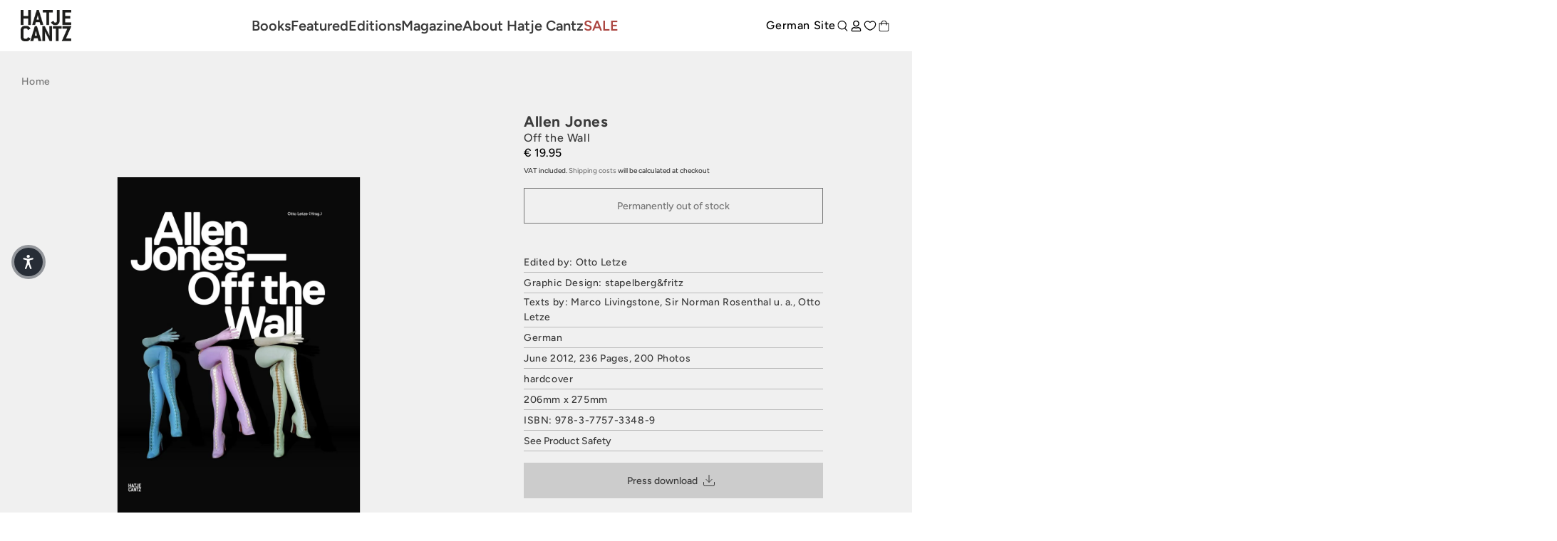

--- FILE ---
content_type: text/javascript; charset=utf-8
request_url: https://www.hatjecantz.com/products/17112-allen-jones.js
body_size: 938
content:
{"id":7860449771728,"title":"Allen Jones","handle":"17112-allen-jones","description":"Mit seinen unkonventionellen, provokativen Arbeiten prägte Allen Jones (*1937 in Southampton) als einer der Pioniere in den 1960er- und 1970er-Jahren den Umbruch in der modernen Kunst. Seine berühmten Furniture Sculptures – zu Möbeln umfunktionierte, realistisch anmutende Frauenfiguren aus Fiberglas und Stahl – markieren bis heute die aufsehenerregende und beherzte Abkehr des Künstlers von der intellektuell überladenen, abstrakten Kunst hin zu Trivialität und Echtheit des alltäglichen Lebens. Die weibliche Gestalt, insbesondere ihre Beine, prägten sich als Jones' Leit- und Lieblingsmotiv ins zeitgenössische Gedächtnis ein und deklarieren die Leidenschaft und Erotik zwischen Mann und Frau zum ästhetischen Prinzip. Mit dem menschlichen Körper gelingt Jones die Überwindung des Zweidimensionalen, nach der sein ganzes Œuvre strebt. Die Publikation zeigt, dass sein Werk dabei immer auch den Lifestyle und Massenkonsum der heutigen Gesellschaft hinterfragt.\u003cbr\u003e \u003cbr\u003eAusstellungen: Kunsthalle Tübingen 16.6.–16.9.2012 | UNESCO Weltkulturerbe Völklinger Hütte 12.10.2012–16.6.2013 | Kunstsammlungen Chemnitz 29.6.–29.9.2013","published_at":"2023-01-30T16:43:58+01:00","created_at":"2023-01-30T16:43:58+01:00","vendor":"Hatje Cantz Verlag","type":"Sonderausgabe","tags":["Archiv","Malerei","marco-livingstone","otto-letze","sir-norman-rosenthal-u-a","UVP","Zeitgenossen"],"price":1995,"price_min":1995,"price_max":1995,"available":false,"price_varies":false,"compare_at_price":null,"compare_at_price_min":0,"compare_at_price_max":0,"compare_at_price_varies":false,"variants":[{"id":49311445352794,"title":"Default Title","option1":"Default Title","option2":null,"option3":null,"sku":"9783775733489","requires_shipping":true,"taxable":true,"featured_image":{"id":60477116055898,"product_id":7860449771728,"position":1,"created_at":"2025-04-07T18:26:34+02:00","updated_at":"2025-04-07T18:26:34+02:00","alt":"The book cover for Allen Jones— Off the Wall, featuring three sets of seated legs in pastel blue, pink, and cream lace-up, thigh-high boots against a black background.","width":2048,"height":2048,"src":"https:\/\/cdn.shopify.com\/s\/files\/1\/0589\/9999\/6624\/files\/odoo_9783775733489_7265d82d-d7a3-4633-8c4a-6d337967522c.jpg?v=1744043194","variant_ids":[49311445352794]},"available":false,"name":"Allen Jones","public_title":null,"options":["Default Title"],"price":1995,"weight":1150,"compare_at_price":null,"inventory_management":"shopify","barcode":"978-3-7757-3348-9","featured_media":{"alt":"The book cover for Allen Jones— Off the Wall, featuring three sets of seated legs in pastel blue, pink, and cream lace-up, thigh-high boots against a black background.","id":52695840293210,"position":1,"preview_image":{"aspect_ratio":1.0,"height":2048,"width":2048,"src":"https:\/\/cdn.shopify.com\/s\/files\/1\/0589\/9999\/6624\/files\/odoo_9783775733489_7265d82d-d7a3-4633-8c4a-6d337967522c.jpg?v=1744043194"}},"requires_selling_plan":false,"selling_plan_allocations":[]}],"images":["\/\/cdn.shopify.com\/s\/files\/1\/0589\/9999\/6624\/files\/odoo_9783775733489_7265d82d-d7a3-4633-8c4a-6d337967522c.jpg?v=1744043194"],"featured_image":"\/\/cdn.shopify.com\/s\/files\/1\/0589\/9999\/6624\/files\/odoo_9783775733489_7265d82d-d7a3-4633-8c4a-6d337967522c.jpg?v=1744043194","options":[{"name":"Title","position":1,"values":["Default Title"]}],"url":"\/products\/17112-allen-jones","media":[{"alt":"The book cover for Allen Jones— Off the Wall, featuring three sets of seated legs in pastel blue, pink, and cream lace-up, thigh-high boots against a black background.","id":52695840293210,"position":1,"preview_image":{"aspect_ratio":1.0,"height":2048,"width":2048,"src":"https:\/\/cdn.shopify.com\/s\/files\/1\/0589\/9999\/6624\/files\/odoo_9783775733489_7265d82d-d7a3-4633-8c4a-6d337967522c.jpg?v=1744043194"},"aspect_ratio":1.0,"height":2048,"media_type":"image","src":"https:\/\/cdn.shopify.com\/s\/files\/1\/0589\/9999\/6624\/files\/odoo_9783775733489_7265d82d-d7a3-4633-8c4a-6d337967522c.jpg?v=1744043194","width":2048}],"requires_selling_plan":false,"selling_plan_groups":[]}

--- FILE ---
content_type: text/javascript
request_url: https://cdn.shopify.com/extensions/019c0e35-cc26-74b8-8472-ab314a2beb2c/sticky-add-to-cart-57/assets/gafsticky.js
body_size: 11441
content:
if((window.location.href.indexOf("/products/") != -1 || document.getElementById('homegafsticky')) && GafSatcBSettings.force_disable_app == false) {
(function(){
    var loadScript = function(url, callback){
    var script = document.createElement("script");
    script.type = "text/javascript";
    if (script.readyState){
      script.onreadystatechange = function(){
        if (script.readyState == "loaded" || script.readyState == "complete"){
          script.onreadystatechange = null;
          callback();
        }
      };
    }else{
      script.onload = function(){
        callback();
      };
    }
    script.src = url;
    document.getElementsByTagName("head")[0].appendChild(script);
  };
  
var gstickyappsJavaScript = function(jQuery){
    var satcshopurl = Shopify.shop,
    satcbappurl = "https://satcb.greatappsfactory.com",
    great_proid = __st.rtyp ? __st.rid : null,
    great_product_title = "",
    great_popup_content = '',
    great_pvariants = false,
    great_poptions = false,
    great_product,
    p_price_selector = '#ProductPrice-product-template, span.current_price:first, span#ProductPrice:first, .price__sale .price-item.price-item--sale, .ProductMeta__PriceList .Price.Price--highlight, .product__price.on-sale, .ProductMeta__PriceList .Price.ProductMeta__Price, .product__price.sale-price, .ProductMeta__PriceList .first-price-WB, .product--price .price--main, div[data-pf-type="ProductPrice2"] div[data-product-type="price"], price-list sale-price, .product__price__wrap .product__price .product__price--sale, .product__block__price .product__price__main .product__price, .price-container .product-info__price .price__default .price__current, .product-info__price .price .price__current, .product__price-and-rating .product__price .product__price--regular, .product__price-and-ratings .product__price span[data-price], .price-list .price:not(.price--compare), .product-price-container .price ins, .product-price .product-price--original, product-price:first div[ref=priceContainer] .price',
    p_comp_price_selector = '.product__price.product__price--compare, span.was_price:first, span.compare-price:first, s#ComparePrice:first, span#ComparePrice:first, #ComparePrice-product-template, .price__sale .price-item.price-item--regular, .ProductMeta__PriceList .Price.Price--compareAt, .ProductMeta__PriceList .second-price-WB, .product--price .price--compare-at, div[data-pf-type="ProductPrice2"] div[data-product-type="compare_at_price"], price-list compare-at-price, .product__price__wrap .product__price .product__price--strike, .price-container .product-info__price .price__default .price__was, .product-info__price .price .price__was, .product__price-and-rating .product__price .product__price--compare, .product__price-and-ratings .product__price s[data-compare-price], .price-list .price.price--compare, .product-price-container .price del, .product-price .product-price--compare, product-price:first div[ref=priceContainer] .compare-at-price',
    p_price = "",
    p_comp_price = "",
    great_aftertitle = "",
    satc_custom_css = '',
    great_product_form = "form[action^='/cart/add']:first",
    great_copy_btn = "form[action$='/cart/add']:first #AddToCart-product-templates, .product-form__item #AddToCart-product-template, form[action$='/cart/add']:first .btn--view-cart, form[action$='/cart/add']:first [type=submit]:visible:first, form[action$='/cart/add']:first .btn--add-to-cart, form[action$='/cart/add']:first button.add_to_cart, form[action$='/cart/add']:visible [type=submit]:visible:not([class*='quick']), form[action$='/cart/add']:first #addToCart, .Product__Info .addCart, div[data-pf-type='Block'] button[data-pf-type='ProductATC2'], form[action$='/cart/add'] .product__submit__buttons button[data-add-to-cart], .product-form__buttons .product-form__submit",
    p_varient_selector = ".swatches-wrapper .swatch, .radio-wrapper fieldset, .variant-wrapper fieldset, form[action*='/cart/add']:first select:visible, form[action*='/cart/add']:visible:first .selector-wrapper select, form[action*='/cart/add']:first .ProductForm__Variants .ProductForm__Option, variant-radios fieldset, variant-selects select,div[data-display='radio'] .pf-option-swatches .pf-vs-square, div[data-display='dropdown'] .pf-option-swatches .pf-vs-square, product-info.product__info-container variant-selects fieldset, .variant-picker fieldset .variant-picker__option-values, .product__selectors .selector-wrapper fieldset, .form__selectors .selector-wrapper fieldset .radio__inputs .radio__button, variant-picker fieldset .option-selector__btns, .product__variants-wrapper .product__option select.dynamic-variant-input, .product-form__variants .product-form__option, .product-form__variants .product-form__option-selector, .product-information variant-selects fieldset, product-variants .product-variants .product-variant, .product__info-container variant-selects .product-form__input--pill, variant-picker fieldset.variant-option, variant-picker .variant-picker__form .variant-option select",
    great_reviews = "#alireview-review-widget-badge .wrapper-rating:first, span.jdgm-prev-badge__stars:first, a div.loox-rating:first, .spr-starrating.spr-summary-starrating:first, .yotpo-stars:first, .alireview-total-review span.wrapper-rating:first",
    d_enable = true,
    gaf_buttontext = '',
    gaf_animation = '',
    d_btn_on = 'top',
    d_show_variants = 'yes',
    d_show_qty = 'yes',
    d_show_compare = '1',
    d_show_review = '',
    d_show_onload = 'no',
    d_pixel_space = 0,
    d_padding_left = 0,
    d_padding_right = 0,
    d_zindex = 0,
    satc_onmobile = true,
    m_btn_on = 'top',
    m_show_variants = 'yes',
    m_show_qty = 'yes',
    m_show_onload = 'no',
    m_pixel_space = 0,
    m_bar_layout = '',
    gaf_hasoptions = 1,
    nooptionwithqtyonmobile = 0,
    m_zindex = 0,
    stickyatcb = '',
    isstoreowner = 'no',
    isbotuser = 'no',
    buttonpotion = 0,
    customsatcform = false,
    fromotherpage = false,
    customsatcformbtn = '<button type="button" class="button btn"><span>Add to cart</span></button><input type="hidden" id="ctmformvariid">',
    satcshowonpageload = false;

    var botPattern = "(googlebot\/|bot|Googlebot-Mobile|Googlebot-Image|Google favicon|Mediapartners-Google|bingbot|slurp|java|wget|curl|Commons-HttpClient|Python-urllib|libwww|httpunit|nutch|phpcrawl|msnbot|jyxobot|FAST-WebCrawler|FAST Enterprise Crawler|biglotron|teoma|convera|seekbot|gigablast|exabot|ngbot|ia_archiver|GingerCrawler|webmon |httrack|webcrawler|grub.org|UsineNouvelleCrawler|antibot|netresearchserver|speedy|fluffy|bibnum.bnf|findlink|msrbot|panscient|yacybot|AISearchBot|IOI|ips-agent|tagoobot|MJ12bot|dotbot|woriobot|yanga|buzzbot|mlbot|yandexbot|purebot|Linguee Bot|Voyager|CyberPatrol|voilabot|baiduspider|citeseerxbot|spbot|twengabot|postrank|turnitinbot|scribdbot|page2rss|sitebot|linkdex|Adidxbot|blekkobot|ezooms|dotbot|Mail.RU_Bot|discobot|heritrix|findthatfile|europarchive.org|NerdByNature.Bot|sistrix crawler|ahrefsbot|Aboundex|domaincrawler|wbsearchbot|summify|ccbot|edisterbot|seznambot|ec2linkfinder|gslfbot|aihitbot|intelium_bot|facebookexternalhit|yeti|RetrevoPageAnalyzer|lb-spider|sogou|lssbot|careerbot|wotbox|wocbot|ichiro|DuckDuckBot|lssrocketcrawler|drupact|webcompanycrawler|acoonbot|openindexspider|gnam gnam spider|web-archive-net.com.bot|backlinkcrawler|coccoc|integromedb|content crawler spider|toplistbot|seokicks-robot|it2media-domain-crawler|ip-web-crawler.com|siteexplorer.info|elisabot|proximic|changedetection|blexbot|arabot|WeSEE:Search|niki-bot|CrystalSemanticsBot|rogerbot|360Spider|psbot|InterfaxScanBot|Lipperhey SEO Service|CC Metadata Scaper|g00g1e.net|GrapeshotCrawler|urlappendbot|brainobot|fr-crawler|binlar|SimpleCrawler|Livelapbot|Twitterbot|cXensebot|smtbot|bnf.fr_bot|A6-Indexer|ADmantX|Facebot|Twitterbot|OrangeBot|memorybot|AdvBot|MegaIndex|SemanticScholarBot|ltx71|nerdybot|xovibot|BUbiNG|Qwantify|archive.org_bot|Applebot|TweetmemeBot|crawler4j|findxbot|SemrushBot|yoozBot|lipperhey|y!j-asr|Domain Re-Animator Bot|AddThis)";
    var re = new RegExp(botPattern, 'i');
    var userAgent = navigator.userAgent; 
    if (re.test(userAgent)) {
        isbotuser = 'yes';
    }
    var isgafMobile = /Android|webOS|iPhone|iPad|iPod|BlackBerry|IEMobile|Opera Mini/i.test(navigator.userAgent) ? true : false;
    var satcbisowner = jQuery('#PBarNextFrame').html();
    if(satcbisowner !== undefined){
        creategafCookie('satcbisowner', 'yes', 1000);
    }
    var satcbisownerCookie = readgafCookie('satcbisowner');
    if(satcbisownerCookie == 'yes'){
        isstoreowner = 'yes';
    }
    jQuery("body").on("click", ".great_sticky_img, .great_sticky_pro_title", function(b) {
    jQuery("html, body").animate({
        scrollTop: 0
        }, "slow"), b.preventDefault()
    });
    var gafcurl = new URL(window.location.href);
    var gafcleanUrl = gafcurl.origin + gafcurl.pathname;
    var satcpurl = gafcleanUrl + '.json';
    if(jQuery('#homegafsticky').length > 0){
        if(typeof saotherpgsamebehav === 'undefined'){
            fromotherpage = true;
        }
        var shopify_satcb_origin = window.location.origin;
        var homegafstickyhandle = jQuery('#homegafsticky').data('handle');
        satcpurl = shopify_satcb_origin+'/products/'+homegafstickyhandle+'.json';
    }
    if(isbotuser == 'no' && satcpurl.indexOf('/products/') > -1) {
        
        fetch(satcpurl)
        .then(res => res.json())
        .then(satcpresult => {
          great_proid = satcpresult.product.id;
          great_product = satcpresult.product;
          great_product_title = satcpresult.product.title;
          great_pvariants = satcpresult.product.variants;
          great_poptions = satcpresult.product.options;
        })
        .then(() => {
          return fetch(satcbappurl + "/sticky", {
            method: "POST",
            headers: {
              "Content-Type": "application/x-www-form-urlencoded; charset=UTF-8"
            },
            body: new URLSearchParams({
              shop: satcshopurl,
              isstoreowner: isstoreowner,
              currencycode: getshopcurencycode(),
              producthandle: great_product.handle,
              theme_store_id: Shopify.theme.theme_store_id,
              theme_schema_name: Shopify.theme.schema_name
            })
          });
        })
        .then(res => res.json())
        .then(resstickyatcb => {
            stickyatcb = resstickyatcb;
            var nodisabletag = !great_product.tags?.includes("gafstickydisable");
            if (stickyatcb.enablesticky === true && nodisabletag === true) {

                var sloadafter = stickyatcb.sloadafter;
                if (stickyatcb.p_price_selector != '') {
                    p_price_selector = p_price_selector+', '+stickyatcb.p_price_selector;
                }
                if ((GafSatcBSettings.forcepricepicker == true || stickyatcb.fp == true) && stickyatcb.p_price_selector != '') {
                    p_price_selector = stickyatcb.p_price_selector;
                }
                if (stickyatcb.p_comp_price_selector != '') {
                    p_comp_price_selector = p_comp_price_selector+', '+stickyatcb.p_comp_price_selector;
                }
                if ((GafSatcBSettings.forcecomppricepicker == true || stickyatcb.fcp == true) && stickyatcb.p_comp_price_selector != '') {
                    p_comp_price_selector = stickyatcb.p_comp_price_selector;
                }
                if (stickyatcb.satc_custom_css != '') {
                    satc_custom_css = stickyatcb.custom_css;
                }
                if(stickyatcb.fontfamily != "") {
                    jQuery("head").append("<link href='https://fonts.googleapis.com/css?family="+encodeURI(stickyatcb.fontfamily)+"&display=swap' rel='stylesheet' type='text/css' />");
                    satc_custom_css += 'body .great_sticky, body .great_sticky .great_pro_variants select, body .great_sticky .great_buy_btn button{font-family:'+stickyatcb.fontfamily+' !important;}';
                }
                if (stickyatcb.textcolor != '') {
                    satc_custom_css += '#great_sticky_bar .great_sticky_pro_title a, #great_sticky_bar .great_sticky_pro_title > p{color:'+stickyatcb.textcolor+';}';
                }
                if (stickyatcb.bgcolor != '') {
                    satc_custom_css += '#great_sticky_bar{background-color:'+stickyatcb.bgcolor+';}';
                }
                if (stickyatcb.btnbgcolor != '') {
                    satc_custom_css += '#great_sticky_bar .great_buy_btn button, #great_sticky_bar .great_buy_btn input, #great_sticky_bar .great_buy_btn button:before{background-color:'+stickyatcb.btnbgcolor+' !important;}';
                }
                if (stickyatcb.btntextcolor != '') {
                    satc_custom_css += '#great_sticky_bar .great_buy_btn button, #great_sticky_bar .great_buy_btn input{color:'+stickyatcb.btntextcolor+';}';
                }
                if (stickyatcb.pricecolor != '') {
                    satc_custom_css += '#great_sticky_bar .great_price{color:'+stickyatcb.pricecolor+';}';
                }
                if (stickyatcb.compcolor != '') {
                    satc_custom_css += '#great_sticky_bar .great_compare_price{color:'+stickyatcb.compcolor+';}';
                }
                if (satc_custom_css != '') {
                    jQuery('head').append('<style>' + satc_custom_css + '</style>');
                }
                if (stickyatcb.great_copy_btn != '') {
                    great_copy_btn = great_copy_btn+', '+stickyatcb.great_copy_btn;
                }
                if((GafSatcBSettings.forcebtnpicker == true || stickyatcb.fb == true) && stickyatcb.great_copy_btn != ''){
                    great_copy_btn = stickyatcb.great_copy_btn;
                }
                if (stickyatcb.p_varient_selector != '') {
                    p_varient_selector = p_varient_selector+', '+stickyatcb.p_varient_selector;
                }
                if ((GafSatcBSettings.forcevariantpicker == true || stickyatcb.fv == true) && stickyatcb.p_varient_selector != '') {
                    p_varient_selector = stickyatcb.p_varient_selector;
                }
                if (stickyatcb.great_reviews != '') {
                    great_reviews = great_reviews+', '+stickyatcb.great_reviews;
                }
                if (GafSatcBSettings.forcereviewspicker == true && stickyatcb.great_reviews != '') {
                    great_reviews = stickyatcb.great_reviews;
                }
                if (stickyatcb.aftertitle != '') {
                    great_aftertitle = stickyatcb.aftertitle;
                }
                if (stickyatcb.buttontext != '' && stickyatcb.buttontext != null) {
                    gaf_buttontext = stickyatcb.buttontext;
                }
                if (stickyatcb.animation != '' && stickyatcb.animation != null) {
                    gaf_animation = 'animation ' + stickyatcb.animation;
                }
                if (stickyatcb.desktop_settings.d_show_qty == '0') {
                    d_show_qty = 'no'
                }
                if (stickyatcb.mobile_settings.m_show_qty == '0') {
                    m_show_qty = 'no'
                }
                if (stickyatcb.desktop_settings.d_show_review != '1') {
                    d_show_review = 'display:none;'
                }
                if (stickyatcb.mobile_settings.m_bar_layout == 'half') {
                    m_bar_layout = 'mobilebuttonwithoption';
                }else if (stickyatcb.mobile_settings.m_bar_layout == 'onlybutton') {
                    m_bar_layout = 'mobilebuttononly';
                }
                if (great_pvariants[0].option1 == 'Default Title' && great_poptions[0].name == 'Title') {
                    gaf_hasoptions = 0;
                }
                var nooptionwithqtyonmobileclass = '';
                if(isgafMobile == true && (gaf_hasoptions == 0 || stickyatcb.mobile_settings.m_show_variants != 'yes') && m_show_qty == 'yes' && stickyatcb.mobile_settings.m_bar_layout != 'onlybutton'){
                    nooptionwithqtyonmobile = 1;
                    nooptionwithqtyonmobileclass = 'nooptionwithqtyonmobile';
                }
                d_padding_left = stickyatcb.desktop_settings.d_padding_left;
                d_padding_right = stickyatcb.desktop_settings.d_padding_right;

                customsatcform = stickyatcb.customsatcform;
                if(fromotherpage == true){
                    customsatcform = true;
                }
                d_enable = stickyatcb.desktop_settings.d_enable;
                d_btn_on = stickyatcb.desktop_settings.d_btn_on;
                d_show_variants = stickyatcb.desktop_settings.d_show_variants;
                d_show_compare = stickyatcb.desktop_settings.d_show_compare;
                d_pixel_space = stickyatcb.desktop_settings.d_pixel_space;
                d_zindex = stickyatcb.desktop_settings.d_zindex;
                d_show_onload = stickyatcb.desktop_settings.d_show_onload;

                satc_onmobile = stickyatcb.mobile_settings.onmobile;
                m_btn_on = stickyatcb.mobile_settings.m_btn_on;
                m_show_variants = stickyatcb.mobile_settings.m_show_variants;
                m_pixel_space = stickyatcb.mobile_settings.m_pixel_space;
                m_zindex = stickyatcb.mobile_settings.m_zindex;
                m_show_onload = stickyatcb.mobile_settings.m_show_onload;

                if(isgafMobile == true && m_show_onload == 'onpageload'){
                    satcshowonpageload = true;
                }
                if(isgafMobile == false && d_show_onload == 'onpageload'){
                    satcshowonpageload = true;
                }

                p_price = jQuery('body ' + p_price_selector).html();
                if (p_price === undefined) {
                    p_price = '';
                }

                p_comp_price = jQuery('body ' + p_comp_price_selector).html();
                if (p_comp_price === undefined) {
                    p_comp_price = '';
                }
                var gafproductimage = '';
                if (great_product.image) {
                    gafproductimage = great_product.image.src;
                }

                var CU = window.location.origin;
                CU = CU.replace("https://", "");
                CU = CU.replace("http://", "");
                if(nooptionwithqtyonmobile == 1){
                    great_popup_content += '<div id="great_sticky_bar" class="d_atcdesign_'+stickyatcb.desktop_settings.d_atcdesign+'  mobileposition_' + m_btn_on + ' great_on_top desktop ' + m_bar_layout + ' '+nooptionwithqtyonmobileclass+'" style="display: none;" dir="ltr">';
                    great_popup_content += '<div class="great_sticky" style="padding-left:' + d_padding_left + 'px;padding-right:' + d_padding_right + 'px;">';
                    great_popup_content += '<div class="great_sticky_img"><img class="great_sticky_thumb" src="' + gafproductimage + '"></div>';
                    great_popup_content += '<div class="great_sticky_pro_title">';
                    if(GafSatcBSettings.removetitleahref == true){
                        great_popup_content += '<p>' + great_product.title + '</p>';
                    }else{
                        great_popup_content += '<a href="javascript:void(0)">' + great_product.title + '</a>';
                    }
                    great_popup_content += great_aftertitle;
                    great_popup_content += '<div class="great_sticky_pro_stars" style="' + d_show_review + '"></div>';
                    great_popup_content += '</div>';
                    great_popup_content += '<div class="great_price">' + p_price + '</div>';
                    great_popup_content += '<div class="great_compare_price">' + p_comp_price + '</div>';
                    great_popup_content += '<div class="great_prod_variants">';
                    great_popup_content += '<div class="great_pro_variants"></div>';
                    great_popup_content += '<input type="number" pattern="[0-9]*" id="gafquantity" min="1" value="1">';
                    great_popup_content += '<div class="great_buy_btn ' + gaf_animation + '"></div>';
                    great_popup_content += '</div>';
                    great_popup_content += '</div>';
                }else{
                    great_popup_content += '<div id="great_sticky_bar" class="d_atcdesign_'+stickyatcb.desktop_settings.d_atcdesign+' mobileposition_' + m_btn_on + ' great_on_top desktop ' + m_bar_layout + '" style="display: none;" dir="ltr">';
                    great_popup_content += '<div class="great_sticky" style="padding-left:' + d_padding_left + 'px;padding-right:' + d_padding_right + 'px;">';
                    great_popup_content += '<div class="great_sticky_img"><img class="great_sticky_thumb" src="' + gafproductimage + '"></div>';
                    great_popup_content += '<div class="great_sticky_pro_title">';
                    if(GafSatcBSettings.removetitleahref == true){
                        great_popup_content += '<p>' + great_product.title + '</p>';
                    }else{
                        great_popup_content += '<a href="javascript:void(0)">' + great_product.title + '</a>';
                    }
                    great_popup_content += great_aftertitle;
                    great_popup_content += '<div class="great_sticky_pro_stars" style="' + d_show_review + '"></div>';
                    great_popup_content += '</div>';
                    great_popup_content += '<div class="great_buy_btn ' + gaf_animation + '"></div>';
                    great_popup_content += '<div class="great_price">' + p_price + '</div>';
                    great_popup_content += '<div class="great_compare_price">' + p_comp_price + '</div>';
                    great_popup_content += '<div class="great_prod_variants">';
                    great_popup_content += '<div class="great_pro_variants"></div>';
                    great_popup_content += '<input type="number" pattern="[0-9]*" id="gafquantity" min="1" value="1">';
                    great_popup_content += '</div>';
                    great_popup_content += '</div>';
                }
                great_popup_content += '</div>';
                jQuery('body').append(great_popup_content);

                setTimeout(function(){
                    createVariantSelect(p_varient_selector);

                    if(customsatcform == true){
                        jQuery('body #great_sticky_bar .great_buy_btn').html(customsatcformbtn);
                        var cvid = getCurrentVariantId();
                        jQuery('body #ctmformvariid').val(cvid);
                    }else{
                        jQuery('body ' + great_copy_btn).clone().appendTo('body #great_sticky_bar .great_buy_btn');
                    }
                    jQuery('#great_sticky_bar .great_buy_btn button').removeAttr('ymq-add-to-cart-tags');
                    if (gaf_buttontext != '') {
                        jQuery('#great_sticky_bar .great_buy_btn button').text(gaf_buttontext);
                        jQuery('#great_sticky_bar .great_buy_btn input:not(#ctmformvariid)').val(gaf_buttontext);
                    }
                    changevarients();
                    addtocartclick();
                    changeafterload();
                    buttonpossition();
                    satcbeventfire('satcbaddtocartloaded');
                    if(satcshowonpageload == true){
                        satcpagescroll();
                    }

                }, sloadafter);
            }
            if (stickyatcb.enablesticky === true) {
                if(isgafMobile == true && satc_onmobile == true){
                    updategafvisitor();
                }
                if(isgafMobile == false && d_enable == true){
                    updategafvisitor();
                }
            }
            if(stickyatcb.maxvisitor){
                jQuery('head').append('<link rel="stylesheet" id="custom-google-fonts-css" href="https://fonts.googleapis.com/css?family=Poppins:400,600,700" type="text/css" media="all">');
                jQuery('body').append(stickyatcb.maxvisitormessage);
            }
        })
        .catch(err => console.error(err));
        
        jQuery(window).resize(function(){
            buttonpossition();
            titlewidth();
        });
        jQuery("body").on("click", ".satcbownerpopupclose", function () {
            if(jQuery(this).hasClass('riskabovefourdays') && !jQuery(this).hasClass('satcbeventsopen')){
                jQuery(this).addClass('satcbeventsopen');
                jQuery("body .satcbownerpopup .satcbcontent, body .satcbownerpopup .satcbfooter").hide();
                jQuery("body .satcbownerpopup .satcbcontent.reskmoreevents").show();
            }else if(jQuery(this).hasClass('satcbeventsopen')){
                satcbownerevent('dont_remind_me');
                jQuery("body #satcbownerpopup").hide();
            }else{
                jQuery("body #satcbownerpopup").hide();
                satcbownerevent('click_on_x');
            }
        });
        jQuery("body").on("click", ".satcbownerremind .satcbremind", function () {
            satcbownerevent('clicked_on_remind_me');
            jQuery("body #satcbownerpopup").hide();
        });
        jQuery("body").on("click", ".satcbownerremind .satcbdontremind", function () {
            satcbownerevent('dont_remind_me');
            jQuery("body #satcbownerpopup").hide();
        });
        jQuery("body").on("click", ".satcbupgradenow", function () {
            satcbownerevent('click_on_upgrade');
            jQuery("body #satcbownerpopup").hide();
        });
        function satcbeventfire(eventname, detail) {
            var gafcncevent = new CustomEvent(eventname, {detail: detail });
            document.dispatchEvent(gafcncevent);
        }
        function satcbownerevent(event) {
            fetch(satcbappurl + '/sticky/addmaxvisitors', {
                method: "POST",
                headers: { "Content-Type": "application/x-www-form-urlencoded" },
                body: new URLSearchParams({
                  storeid: stickyatcb.storeid,
                  event: event
                })
            }).catch(console.error);
        }
        function createVariantSelect(p_varient_selector) {
            var $gprovari = 'body #great_sticky_bar .great_pro_variants';
            jQuery($gprovari).empty();
            if(jQuery(p_varient_selector).find("[type=radio]").length > 0 || jQuery(p_varient_selector).find("button.ProductForm__Item").length > 0 || customsatcform == true){
                jQuery(great_poptions).each(function(e, t) {
                    var $satvariid = 'ProductSelect-product-template-option-'+e;
                    if(jQuery(p_varient_selector).find("button.ProductForm__Item").length > 0){
                        var $satvariname = satcslugify(t.name);
                        $satvariname = $satvariname.replace(/\s/g, '-');
                        $satvariname = $satvariname.replace("'", '');
                        $satvariid = 'popover-'+great_proid+'-product-template-'+$satvariname;
                    }
                    var st_opt_lab = t.name;
                    if(great_poptions.length == 1 && t.values.length == 1){
                        if(t.values[0] == 'Default Title'){
                            st_opt_lab = '';
                        }
                    }
                    var $satcvarilab = (stickyatcb.optwithlabel == 'yes')?'active':'';
                    var $gselectoption = '<div class="satc_select-wrap"><label class="'+$satcvarilab+'">'+st_opt_lab+'</label><select class="single-option-selector" data-option="option'+t.position+'" data-option-dash="option-'+t.position+'" data-index-dash="option-'+e+'" data-index="option'+e+'" id="'+$satvariid+'"></div>';
                    if(great_poptions.length == 1 && t.values.length == 1){
                        if(t.values[0] != 'Default Title'){
                            jQuery($gprovari).append($gselectoption);
                        }
                    }else{
                        jQuery($gprovari).append($gselectoption);
                    }
                });
                jQuery(great_pvariants).each(function(e, t) {

                    var ggetvariid = getCurrentVariantId();
                    var selectgvari = '';
                    if(ggetvariid == t.id){
                        var selectgvari = 'SELECTED';
                    }
                    var $selectoption1value = "<option "+selectgvari+" value='" + t.option1 + "'>" + t.option1 + "</option>";
                    var $selectoption2value = "<option "+selectgvari+" value='" + t.option2 + "'>" + t.option2 + "</option>";
                    var $selectoption3value = "<option "+selectgvari+" value='" + t.option3 + "'>" + t.option3 + "</option>";

                    if (t.option1 != null && t.option1.indexOf('"') > -1){
                        var isexistoption1 = jQuery($gprovari+" select[data-option='option1'] option[value='"+t.option1+"']").length;
                    }else{
                        var isexistoption1 = jQuery($gprovari+' select[data-option="option1"] option[value="'+t.option1+'"]').length;
                    }
                    if(!isexistoption1){
                        jQuery($gprovari+' select[data-option="option1"]').append($selectoption1value);
                    }

                    if (t.option2 != null &&  t.option2.indexOf('"') > -1){
                        var isexistoption2 = jQuery($gprovari+" select[data-option='option2'] option[value='"+t.option2+"']").length;
                    }else{
                        var isexistoption2 = jQuery($gprovari+' select[data-option="option2"] option[value="'+t.option2+'"]').length;
                    }
                    if(!isexistoption2){
                        jQuery($gprovari+' select[data-option="option2"]').append($selectoption2value);
                    }

                    if (t.option3 != null &&  t.option3.indexOf('"') > -1){
                        var isexistoption3 = jQuery($gprovari+" select[data-option='option3'] option[value='"+t.option3+"']").length;
                    }else{
                        var isexistoption3 = jQuery($gprovari+' select[data-option="option3"] option[value="'+t.option3+'"]').length;
                    }
                    if(!isexistoption3){
                        jQuery($gprovari+' select[data-option="option3"]').append($selectoption3value);
                    }
                });
            }else{
                jQuery(p_varient_selector).each(function(e){

                    var st_opt_lab = '';
                    if (typeof great_poptions[e] !== "undefined") {
                        var st_opt_lab = great_poptions[e].name;
                        if(st_opt_lab == 'Default Title'){
                            st_opt_lab = '';
                        }
                    }

                    var $satcvarilab = (stickyatcb.optwithlabel == 'yes')?'active':'';
                    jQuery($gprovari).append('<div class="satc_select-wrap"><label class="'+$satcvarilab+'">'+st_opt_lab+'</label></div>');
                    jQuery(this).clone().appendTo($gprovari+' .satc_select-wrap:last-child');
                });
            }
            jQuery(great_poptions).each(function(e, t) {
                if(great_poptions.length == 1 && t.values.length == 1){
                    if(t.values[0] == 'Default Title'){
                        jQuery('body .great_pro_variants').empty();
                    }
                }
            });
        }
        function satcslugify(s) {
            s = s.toLowerCase();
            s = s.normalize('NFD').replace(/[\u0300-\u036f]/g, '');
            return s;
        }
        function getCurrentVariantId() {
            var currentVariant = (location.search).match(/variant=(.+)/);
            if (currentVariant != null) {
                return currentVariant[1];
            } else {
                return great_pvariants[0].id;
            }
        }
        function titlewidth(){

            var gaf_bar_width = jQuery('#great_sticky_bar .great_sticky').width();
            var great_sticky_bar = jQuery('#great_sticky_bar').width();

            var great_sticky_img_width = jQuery('.great_sticky_img').width();
            var great_buy_btn_width = 0;
            if(nooptionwithqtyonmobile == 0){
                great_buy_btn_width = jQuery('.great_buy_btn').width();
            }
            var great_price_width = jQuery('.great_price').width();
            var great_compare_price_width = jQuery('.great_compare_price').width();
            var great_prod_variants_width = jQuery('.great_prod_variants').width();
            var great_buy_btn_margin = parseFloat(jQuery('.great_buy_btn').css("margin-right"));
            var great_price_margin = parseFloat(jQuery('.great_price').css("margin-right"));
            var great_compare_price_margin = parseFloat(jQuery('.great_compare_price').css("margin-right"));
            var great_prod_variants_margin = parseFloat(jQuery('.great_prod_variants').css("margin-right"));
            if(great_sticky_bar >= 768){
                var totalaotherwidth = great_sticky_img_width+great_buy_btn_width+great_price_width+great_compare_price_width+great_prod_variants_width;
                var totalmargin = great_buy_btn_margin+great_price_margin+great_compare_price_margin+great_prod_variants_margin;
                var titlewidth = (totalaotherwidth+totalmargin+10);
                jQuery('.great_sticky_pro_title').css('max-width','calc(100% - '+titlewidth+'px)');
            }else if(gaf_bar_width >= 500 && gaf_bar_width < 767){
                var totalaotherwidth = great_sticky_img_width+great_buy_btn_width+great_price_width+great_compare_price_width;
                var totalmargin = great_buy_btn_margin+great_price_margin+great_compare_price_margin;
                var titlewidth = (totalaotherwidth+totalmargin+10);
                jQuery('.great_sticky_pro_title').css('max-width','calc(100% - '+titlewidth+'px)');
            }else if(gaf_bar_width >= 300 && gaf_bar_width < 500){
                var totalaotherwidth = great_sticky_img_width+great_buy_btn_width+great_price_width;
                var totalmargin = great_buy_btn_margin+great_price_margin;
                var titlewidth = (totalaotherwidth+totalmargin+10);
                jQuery('.great_sticky_pro_title').css('max-width','calc(100% - '+titlewidth+'px)');
            }
        }
        function satcpagescroll() {
            /*desktop*/
            if (jQuery(window).width() >= 1000 && d_enable == true) {

                if (d_btn_on == 'top') {
                    if (d_pixel_space != '0') {
                        jQuery('body #great_sticky_bar').css('top', d_pixel_space + 'px');
                        jQuery('body #great_sticky_bar').css('bottom', 'auto');
                    } else {
                        jQuery('body #great_sticky_bar').css('top', '0px');
                        jQuery('body #great_sticky_bar').css('bottom', 'auto');
                    }

                    jQuery('body #great_sticky_bar').removeClass('great_on_bottom').addClass('great_on_top');
                } else {
                    if (d_pixel_space != '0') {
                        jQuery('body #great_sticky_bar').css('bottom', d_pixel_space + 'px');
                    } else {
                        jQuery('body #great_sticky_bar').css('bottom', '0px');
                    }
                    jQuery('body #great_sticky_bar').css('top', 'auto');
                    jQuery('body #great_sticky_bar').addClass('great_on_bottom').removeClass('great_on_top');
                }

                if (d_show_variants == 'yes') {
                    jQuery('body #great_sticky_bar .great_pro_variants').show();
                } else {
                    jQuery('body #great_sticky_bar .great_pro_variants').hide();
                }
                if (d_show_compare == '1') {
                    jQuery('body #great_sticky_bar .great_compare_price').show();
                } else {
                    jQuery('body #great_sticky_bar .great_compare_price').hide();
                }

                if (d_show_qty == 'yes') {
                    var dqtylength = jQuery('.quantity').find('input[name=quantity]').length;
                    if (dqtylength == 0) {
                        jQuery('.gafproduct').prepend('<input name="quantity" type="hidden" pattern="[0-9]*" id="gafqtyselecter" min="1" value="1">');
                    }
                    jQuery('body #great_sticky_bar #gafquantity').show();
                } else {
                    jQuery('body #great_sticky_bar #gafquantity').hide();
                }

                if (d_zindex != 0) {
                    jQuery('body #great_sticky_bar').css('z-index', d_zindex);
                }
                if (d_show_onload == 'onpageload') {
                    jQuery('body #great_sticky_bar').show();
                    jQuery('body').addClass('gafstickyshow');
                    titlewidth();
                }else if (d_show_onload == 'yes') {
                    if (jQuery(window).scrollTop() >= 10) {
                        jQuery('body #great_sticky_bar').show();
                        jQuery('body').addClass('gafstickyshow');
                        titlewidth();
                    } else {
                        jQuery('body #great_sticky_bar').hide();
                        jQuery('body').removeClass('gafstickyshow');
                    }
                }else if (d_show_onload == 'notshowaddtocartbtn') {
                    if(((buttonpotion-jQuery(window).scrollTop()) >= jQuery(window).outerHeight()) || (jQuery(window).scrollTop() >= buttonpotion)){
                        jQuery('body #great_sticky_bar').show();
                        jQuery('body').addClass('gafstickyshow');
                        titlewidth();
                    } else {
                        jQuery('body #great_sticky_bar').hide();
                        jQuery('body').removeClass('gafstickyshow');
                    }
                } else {
                    if (jQuery(window).scrollTop() >= buttonpotion) {
                        jQuery('body #great_sticky_bar').show();
                        jQuery('body').addClass('gafstickyshow');
                        titlewidth();
                    } else {
                        jQuery('body #great_sticky_bar').hide();
                        jQuery('body').removeClass('gafstickyshow');
                    }
                }
                jQuery('#great_sticky_bar .great_sticky').css('padding-left', d_padding_left + 'px').css('padding-right', d_padding_right + 'px');
                jQuery('#great_sticky_bar .great_sticky, #great_sticky_bar').css('height', '');
                jQuery('body #great_sticky_bar .great_prod_variants').removeClass('gafnooptions');
            } else if (jQuery(window).width() <= 1000 && satc_onmobile == true) {
                if (m_btn_on == 'top') {
                    if (m_pixel_space != '0') {
                        jQuery('body #great_sticky_bar').css({'top': m_pixel_space + 'px', 'bottom': "auto"});
                    } else {
                        jQuery('body #great_sticky_bar').css({'top': '0px', 'bottom': "auto"});
                    }

                    jQuery('body #great_sticky_bar').removeClass('great_on_bottom').addClass('great_on_top');
                } else {
                    if (m_pixel_space != '0') {
                        jQuery('body #great_sticky_bar').css({'bottom': m_pixel_space + 'px', 'top': "auto"});
                    } else {
                        jQuery('body #great_sticky_bar').css({'bottom': '0px', 'top': "auto"});
                    }
                    jQuery('body #great_sticky_bar').addClass('great_on_bottom').removeClass('great_on_top');
                }
                if (m_show_variants == 'yes') {
                    jQuery('body #great_sticky_bar .great_pro_variants').show();
                } else {
                    jQuery('body #great_sticky_bar .great_pro_variants').hide();
                }
                if (m_show_variants != 'yes' && m_show_qty != 'yes') {
                    jQuery('body #great_sticky_bar .great_prod_variants').hide();
                }
                if (m_show_qty == 'yes') {
                    var dqtylength = jQuery('.quantity').find('input[name=quantity]').length;
                    if (dqtylength == 0) {
                        jQuery(great_product_form).prepend('<input name="quantity" type="hidden" pattern="[0-9]*" id="gafqtyselecter" min="1" value="1">');
                    }
                    jQuery('body #great_sticky_bar #gafquantity').show();
                } else {
                    jQuery('body #great_sticky_bar #gafquantity').hide();
                }
                if (m_show_qty != 'yes' && gaf_hasoptions == 0) {
                    jQuery('body #great_sticky_bar .great_prod_variants').addClass('gafnooptions');
                }
                if (m_zindex != 0) {
                    jQuery('body #great_sticky_bar').css('z-index', m_zindex);
                }
                if (m_show_onload == 'onpageload') {
                    jQuery('body #great_sticky_bar').show();
                    jQuery('body').addClass('gafstickyshow');
                    titlewidth();
                } else if (m_show_onload == 'yes') {
                    if (jQuery(window).scrollTop() >= 10) {
                        jQuery('body #great_sticky_bar').show();
                        jQuery('body').addClass('gafstickyshow');
                        titlewidth();
                    } else {
                        jQuery('body #great_sticky_bar').hide();
                        jQuery('body').removeClass('gafstickyshow');
                    }
                } else if (m_show_onload == 'notshowaddtocartbtn') {
                    if(((buttonpotion-jQuery(window).scrollTop()) >= jQuery(window).outerHeight()) || (jQuery(window).scrollTop() >= buttonpotion)){
                        jQuery('body #great_sticky_bar').show();
                        jQuery('body').addClass('gafstickyshow');
                        titlewidth();
                    } else {
                        jQuery('body #great_sticky_bar').hide();
                        jQuery('body').removeClass('gafstickyshow');
                    }
                } else {
                    if (jQuery(window).scrollTop() >= buttonpotion) {
                        jQuery('body #great_sticky_bar').show();
                        jQuery('body').addClass('gafstickyshow');
                        titlewidth();
                    } else {
                        jQuery('body #great_sticky_bar').hide();
                        jQuery('body').removeClass('gafstickyshow');
                    }
                }
                jQuery('#great_sticky_bar .great_sticky').css('padding-left', '0px').css('padding-right', '0px');
            }
        }
        function buttonpossition() {
            var $btn = jQuery(great_copy_btn);
            if ($btn.position() === undefined) {
                buttonpotion = 50;
            } else {
                if(GafSatcBSettings.offsetbuttonpossition == true){
                    buttonpotion = ($btn.offset().top+$btn.outerHeight());
                }else{
                    buttonpotion = ($btn.position().top);
                }
            }
            jQuery(window).scroll(function () {
                satcpagescroll();
            });
        }
        function updategafvisitor(){
            var atcgafcookie = readgafCookie('DisableAtcsb');
            var satcbisownerCookie = readgafCookie('satcbisowner');
            if (atcgafcookie != 'yes' && satcbisownerCookie != 'yes'){
                var updategafvisitorurl = satcbappurl + '/sticky/updategafVisitor';
                fetch(updategafvisitorurl, {
                    method: "POST",
                    headers: { "Content-Type": "application/x-www-form-urlencoded" },
                    body: new URLSearchParams({ shop_url: satcshopurl })
                })
                .then(() => {
                    console.log('Jaydip updategafvisitor');
                    creategafCookie('DisableAtcsb', 'yes', 1);
                })
                .catch(console.error);
                if(GafSatcBSettings.satcbdebug == true){
                    var addVistorlogurllog = satcbappurl + '/sticky/addVistorlog';
                    var $ipurl = 'https://www.cloudflare.com/cdn-cgi/trace';
                    fetch($ipurl)
                    .then(res => res.text())
                    .then(cloudflaredata => {
                      const chtip  = cloudflaredata.match("ip=(.*)");
                      const chtuag = cloudflaredata.match("uag=(.*)");
                      const chtloc = cloudflaredata.match("loc=(.*)");

                      const satclogdata = `${chtip}&&&${chtuag}&&&${chtloc}`;

                      return fetch(addVistorlogurllog, {
                        method: "POST",
                        headers: { "Content-Type": "application/x-www-form-urlencoded" },
                        body: new URLSearchParams({
                          shop_url: satcshopurl,
                          satclogdata: satclogdata
                        })
                      });
                    })
                    .catch(console.error);
                }
            }
        }
        function changeafterload() {
            setTimeout(function () {
                var color = jQuery('body ' + great_reviews).css('color');
                jQuery('body ' + great_reviews).clone().css('color', color).appendTo('body #great_sticky_bar .great_sticky_pro_stars');
                jQuery('body #gafquantity').on('input', function (e) {
                    jQuery('body form [name="quantity"], body .quantity [name="quantity"]').val(jQuery(this).val());
                });
                jQuery('body .great_buy_btn').removeClass('animation ' + gaf_animation);
            }, 1000);
            if (gaf_animation != '') {
                setInterval(function () {
                    jQuery('body .great_buy_btn').addClass('animation ' + gaf_animation);
                }, 10000);
                setInterval(function () {
                    jQuery('body .great_buy_btn').removeClass('animation ' + gaf_animation);
                }, 11000);
            }
            gafVariantSelect();
        }
        function addtocartclick(){
            jQuery('body #great_sticky_bar').on('click', '.great_buy_btn', function(){
                var $gbuybutton = jQuery(this).find('button,input');
                if(!$gbuybutton.attr('disabled')){
                    satcbeventfire('satcbaddtocartclick');
                    var updategafstatisticsurl = satcbappurl + '/sticky/updategafstatistics';
                    fetch(updategafstatisticsurl, {
                        method: "POST",
                        headers: { "Content-Type": "application/x-www-form-urlencoded" },
                        body: new URLSearchParams({
                          shop_url: satcshopurl,
                          producthandle: great_product.handle
                        })
                    }).catch(console.error);
                    if(stickyatcb.google_analytics != 'no'){
                        var eventText = "Sticky Add To Cart: Product added to cart";
                        var productPrice = (great_product.variants)[0].price;
                        window.ga && ga.loaded && ga("send", "event", "Sticky Add To Cart", eventText, great_product.title, Math.round(productPrice));
                    }
                    if(stickyatcb.skipcartpage == 'yes' || stickyatcb.skipcartpage == 'cart' || customsatcform == true || fromotherpage == true){
                        if(stickyatcb.animationatcclick == 'yes' || customsatcform == true || fromotherpage == true){
                            jQuery('body .great_buy_btn button').append('<div class="gaf-atcspin icon-gaf-spinnerbg">&nbsp;</div><div class="gaf-atcspin icon-gaf-spinner">&nbsp;</div>');
                        }
                        
                        if (customsatcform == true || fromotherpage == true){
                            
                            var a = {
                             'items': [{
                              'id': jQuery('body #ctmformvariid').val(),
                              'quantity':((jQuery('.great_prod_variants #gafquantity:visible').length > 0)?jQuery('.great_prod_variants #gafquantity:visible').val():1)
                              }]
                            };
                            
                            fetch(Shopify.routes.root + 'cart/add.js', {
                                method: 'POST',
                                headers: { "Content-Type": "application/json" },
                                body: JSON.stringify(a)
                            })
                            .then(res => {
                                if (!res.ok) return res.text().then(text => { throw new Error(text); });
                                return res.json();
                            })
                            .then(itemData => {

                                // Remove spinner
                                document.querySelectorAll('body .great_buy_btn button .gaf-atcspin')
                                  .forEach(el => el.remove());

                                // Determine redirect
                                let stickyredirect = (stickyatcb.skipcartpage === 'yes') ? 'checkout' : 'cart';

                                if (fromotherpage === true) {
                                  stickyatcb.skipcartpage = 'yes';
                                  stickyredirect = 'cart';
                                }

                                stickyredirect = Shopify.routes.root + stickyredirect;

                                // Add checkmark SVG
                                document.querySelector('body .great_buy_btn button')?.insertAdjacentHTML('beforeend',
                                  `<svg class="satcincartcheck" xmlns="http://www.w3.org/2000/svg" width="40" height="37" viewBox="0 0 39 37"><g id="surface1"><path style="fill:#FFF;" d="M 38.175781 0.167969 C 38.085938 0.222656 37.734375 0.4375 37.402344 0.640625 C 33.941406 2.730469 30.183594 5.636719 26.476562 9.085938 C 24.507812 10.925781 22.203125 13.273438 20.292969 15.390625 C 16.988281 19.058594 13.648438 23.257812 10.808594 27.332031 L 10.660156 27.542969 L 10.5625 27.480469 C 10.507812 27.449219 8.253906 26.140625 5.546875 24.574219 C 1.558594 22.269531 0.625 21.742188 0.59375 21.773438 C 0.40625 21.988281 0.117188 22.371094 0.128906 22.398438 C 0.132812 22.417969 2.894531 25.707031 6.265625 29.707031 L 12.386719 36.984375 L 12.613281 36.984375 L 12.84375 36.988281 L 13.3125 36.027344 C 18.621094 25.105469 24.25 16.449219 31.105469 8.683594 C 33.136719 6.378906 36.058594 3.378906 38.359375 1.21875 C 38.621094 0.976562 38.828125 0.757812 38.828125 0.734375 C 38.824219 0.6875 38.386719 0.0664062 38.359375 0.0664062 C 38.351562 0.0664062 38.269531 0.109375 38.175781 0.167969 Z"/></g></svg>`
                                );

                                // Fire event
                                satcbeventfire('satcbaddtocartdone');

                                // Redirect if allowed
                                if (stickyatcb.skipcartpage !== 'no') {
                                  window.location.href = stickyredirect;
                                }

                                // Remove checkmark after 1s
                                setTimeout(() => {
                                  document.querySelectorAll('body .great_buy_btn button .satcincartcheck')
                                    .forEach(el => el.remove());
                                }, 1000);
                            })
                            .catch(err => {
                                // Remove spinner
                                document.querySelectorAll('body .great_buy_btn button .gaf-atcspin')
                                  .forEach(el => el.remove());

                                // Fire error event
                                satcbeventfire('satcbaddtocarterror', { error: err.message });

                                // Show alert message
                                try {
                                  const msg = JSON.parse(err.message);
                                  alert(msg.description);
                                } catch {
                                  alert("Error adding to cart");
                                }
                            });
                        }else{
                            var addpc = jQuery('body form[action*="/cart/add"]').attr('action');
                            if(addpc == ''){
                                addpc = '/cart/add';
                            }
                            var i = document.querySelector('form[action^="'+addpc+'"]'),
                            a = new FormData(i);
                            fetch(Shopify.routes.root+"cart/add.js", {
                                credentials: "same-origin",
                                method: "POST",
                                headers: {
                                    Accept: "application/json",
                                    "X-Requested-With": "XMLHttpRequest"
                                },
                                body: a
                            }).then(function(e) {
                                jQuery('body .great_buy_btn button .gaf-atcspin').remove();
                                var stickyredirect = (stickyatcb.skipcartpage == 'yes')?'checkout':'cart';
                                stickyredirect = Shopify.routes.root+stickyredirect;
                                satcbeventfire('satcbaddtocartdone');
                                e.ok ? (window.location.href = stickyredirect) : e.json().then(function(e) {
                                    alert(e.description);
                                })
                            })
                        }
                    }else{
                        jQuery('body '+great_copy_btn).click();
                        if(stickyatcb.animationatcclick == 'yes'){
                            jQuery('body .great_buy_btn button').append('<div class="gaf-atcspin icon-gaf-spinnerbg"></div><div class="gaf-atcspin icon-gaf-spinner"></div>');
                            setTimeout(function(){
                                jQuery('body .great_buy_btn button .gaf-atcspin').remove();
                            }, 2000);
                        }
                        satcbeventfire('satcbaddtocartdone');
                        setTimeout(function(){
                            gafbartextchange();
                        }, 2000);
                    }
                }
            });
        }
        function getshopcurencycode(){
          return Shopify.currency.active;
        }
        function satccurrency(price){
          var priceformat = stickyatcb.currencyformat.money_format;
          return priceformat.replace("{amount}", price);
        }
        function changevarients(){

            jQuery('body #great_sticky_bar .great_pro_variants select').change(function(){
                var $this = jQuery(this);
                //satcbeventfire('gafchangevarients', {selectedvalue:$this.val(), varient_selector: p_varient_selector});
                if(customsatcform == true){
                    var variantcls = $this.parents('.great_pro_variants');

                    var option1text = '',
                    option2text = '',
                    option3text = '';
                    if(variantcls.find('#ProductSelect-product-template-option-0').length > 0){
                            option1text = variantcls.find('#ProductSelect-product-template-option-0').val();
                    }
                    if(variantcls.find('#ProductSelect-product-template-option-1').length > 0){
                            option2text = variantcls.find('#ProductSelect-product-template-option-1').val();
                    }
                    if(variantcls.find('#ProductSelect-product-template-option-2').length > 0){
                            option3text = variantcls.find('#ProductSelect-product-template-option-2').val();
                    }
                    if($this.attr('id') == '#ProductSelect-product-template-option-0'){
                            option1text = $this.val();
                    }
                    if($this.attr('id') == '#ProductSelect-product-template-option-1'){
                            option2text = $this.val();
                    }
                    if($this.attr('id') == '#ProductSelect-product-template-option-2'){
                            option3text = $this.val();
                    }
                    var variantavail = false;
                    jQuery(great_pvariants).each(function(e, t) {

                        var opt1 = true;
                        var opt2 = true;
                        var opt3 = true;
                        if(option1text != '' && option1text != t.option1){
                            opt1 = false;
                        }
                        if(option2text != '' && option2text != t.option2){
                            opt2 = false;
                        }
                        if(option3text != '' && option3text != t.option3){
                            opt3 = false;
                        }
                        if(opt1 == true && opt2 == true && opt3 == true){
                            variantavail = true;
                            var pprice = satccurrency(t.price);
                            var pcompareprice = satccurrency(t.compare_at_price);
                            jQuery('body #ctmformvariid').val(t.id);
                            jQuery('body .great_sticky .great_price').text(pprice);
                            if(t.compare_at_price > t.price){
                              jQuery('body .great_sticky .great_compare_price').text(pcompareprice);
                            }else{
                              jQuery('body .great_sticky .great_compare_price').text('');
                            }
                            jQuery('body .great_buy_btn button').removeAttr('disabled');
                            jQuery(great_pvariants).each(function(ed, j) {
                                if(t.id == j.id){
                                    var $satcvariimageid = j.image_id;
                                    if($satcvariimageid != null){
                                        jQuery(great_product.images).each(function(v, i){
                                            if($satcvariimageid == i.id){
                                                jQuery('.great_sticky_img .great_sticky_thumb').attr('src', i.src);
                                            }
                                        });
                                    }
                                }
                            });
                        }
                    });
                    if(variantavail == false){
                        jQuery('body .great_buy_btn button').attr('disabled', 'disabled');
                    }
                } else {

                    var varientindex = $this.attr('id');
                    if(varientindex){
                        if(jQuery(p_varient_selector).find("[type=radio]").length > 0){
                            var gafdataoption = $this.data("option");
                            var gafdataoptiondash = $this.data("option-dash");
                            var gafdataindex = $this.data("index");
                            var gafdataindexdash = $this.data("index-dash");
                            var radioButtons = jQuery(p_varient_selector).find("input[data-option=" + gafdataoption + "], input[name=" + gafdataoption + "], input[data-index=" + gafdataoption + "], input[data-option=" + gafdataoptiondash + "], input[name=" + gafdataoptiondash + "], input[data-index=" + gafdataoptiondash + "], input[data-option=" + gafdataindex + "], input[name=" + gafdataindex + "], input[data-index=" + gafdataindex + "], input[data-option=" + gafdataindexdash + "], input[name=" + gafdataindexdash + "], input[data-index=" + gafdataindexdash + "]");
                            var selectedValue = jQuery(this).val();
                            if(satcshopurl == 'bamae.myshopify.com'){
                                jQuery(radioButtons).each(function(index, item){
                                    if(selectedValue == jQuery(item).val()){
                                        jQuery(item).prop("checked", true);
                                        jQuery(item).click();
                                        jQuery(item).trigger('click');
                                        jQuery(item).change();
                                    }
                                });
                            }else{
                                jQuery(p_varient_selector).find("[type=radio]").each(function(index, item){
                                    if(selectedValue == jQuery(item).val()){
                                        if(jQuery(item).attr('id') === undefined){
                                            jQuery(item).click();
                                        }else{
                                            var selecterid = jQuery(item).attr('id');
                                            document.getElementById(selecterid).click();
                                        }
                                        
                                    }
                                });
                            }
                        } else if(jQuery(p_varient_selector).find("button.ProductForm__Item").length > 0){
                            var gafdataoption = $this.attr("id");
                            var radioButtons = jQuery('#'+gafdataoption).find(".Popover__Content .Popover__ValueList button");
                            var selectedValue = jQuery(this).val();
                            jQuery(radioButtons).each(function(index, item){
                                if(selectedValue == jQuery(item).data("value")){
                                    jQuery(item).click();
                                }
                            });
                        }else{
                            var $thisvalue = $this.val();
                            $thisvalue = $thisvalue.replace(/"/g, '\\"');
                            jQuery('body form[action^="/cart/add"]:first select#'+varientindex+' option[value="'+$thisvalue+'"]').prop('selected', true).change();
                            var formsvariselect = document.querySelector('select#'+varientindex); 
                            formsvariselect.value = $thisvalue; 
                            formsvariselect.dispatchEvent(new Event("change"));
                            formsvariselect.dispatchEvent(new Event('change', { bubbles: true }));
                        }
                    }
                    if(satcshopurl == 'astroboyboots1.myshopify.com'){
                        var $thisvalue = $this.val();
                        $thisvalue = $thisvalue.replace(/"/g, '\\"');
                        jQuery('body form[action^="/cart/add"]:first select.pf-variant-select option[value="'+$thisvalue+'"]').prop('selected', true).change();
                        var formsvariselect = document.querySelectorAll('.pf-product-form select.pf-variant-select'); 
                        for (var i=0; i < formsvariselect.length;i++) {
                            for (var j = 0; j < formsvariselect[i].length; j++) {
                                if (formsvariselect[i][j].text === $thisvalue) {
                                    formsvariselect[i].value = $thisvalue; 
                                    formsvariselect[i].dispatchEvent(new Event("change"));
                                    formsvariselect[i].dispatchEvent(new Event('change', { bubbles: true }));
                                }
                            }
                        }
                    }
                    gafbartextchange();
                }
                setTimeout(function(){
                    titlewidth();
                }, 60);
            });
            jQuery('body').on('change', "variant-selects select", function () {
                var $this = jQuery(this);
                var varientindex = $this.attr('id');
                if(varientindex){
                    var $thisvalue = $this.val();
                    $thisvalue = $thisvalue.replace(/"/g, '\\"');
                    jQuery('body #great_sticky_bar .great_pro_variants select#'+varientindex+' option[value="'+$thisvalue+'"]').prop('selected', true);
                }
                gafbartextchange();
            });
            jQuery('body').on('change', "form[action^='/cart/add']:first select", function () {
                var $this = jQuery(this);
                var varientindex = $this.attr('id');
                if(varientindex){
                    var $thisvalue = $this.val();
                    $thisvalue = $thisvalue.replace(/"/g, '\\"');
                    jQuery('body #great_sticky_bar .great_pro_variants select#'+varientindex+' option[value="'+$thisvalue+'"]').prop('selected', true);
                }
                gafbartextchange();
            });
            jQuery('body').on('change', "form[action^='/cart/add']:first input[type=checkbox]", function () {
                gafbartextchange();
            });
            if(jQuery(p_varient_selector).find("[type=radio]").length > 0){
                jQuery(p_varient_selector).on("change", "input", function() {
                    gafVariantSelect();
                });
            }
            if(jQuery(p_varient_selector).find("button.ProductForm__Item").length > 0){
                jQuery('body .OptionSelector.Popover .Popover__ValueList').on("click", "button", function() {
                    setTimeout(function () {
                        gafVariantSelect();
                    }, 100);
                });
            }
        }
        function gafVariantSelect() {
            setTimeout(function () {
                var ggetvariid = getCurrentVariantId();
                jQuery(great_pvariants).each(function(e, t) {
                    var selectgvari = '';
                    if(ggetvariid == t.id){
                        var $thisvalue1 = t.option1;
                        if($thisvalue1 != null){
                            $thisvalue1 = $thisvalue1.replace(/"/g, '\\"');
                        }
                        var $thisvalue2 = t.option2;
                        if($thisvalue2 != null){
                            $thisvalue2 = $thisvalue2.replace(/"/g, '\\"');
                        }
                        var $thisvalue3 = t.option3;
                        if($thisvalue3 != null){
                            $thisvalue3 = $thisvalue3.replace(/"/g, '\\"');
                        }
                        jQuery('body #great_sticky_bar .great_pro_variants select[data-option="option1"] option[value="'+$thisvalue1+'"]').prop('selected', true);
                        jQuery('body #great_sticky_bar .great_pro_variants select[data-option="option2"] option[value="'+$thisvalue2+'"]').prop('selected', true);
                        jQuery('body #great_sticky_bar .great_pro_variants select[data-option="option3"] option[value="'+$thisvalue3+'"]').prop('selected', true);
                        gafbartextchange();
                    }
                });
            }, 800);
        }
        function gafbartextchange() {
            var ggetvariid = getCurrentVariantId();
            jQuery(great_pvariants).each(function(e, t) {
                if(ggetvariid == t.id){
                    var $satcvariimageid = t.image_id;
                    if($satcvariimageid != null){
                        jQuery(great_product.images).each(function(v, i){
                            if($satcvariimageid == i.id){
                                jQuery('.great_sticky_img .great_sticky_thumb').attr('src', i.src);
                            }
                        });
                    }
                }
            });
            setTimeout(function(){

                p_price = jQuery('body '+p_price_selector).html();
                if(satcshopurl == 'cloud9city-vaporizers.myshopify.com' || satcshopurl == 'iigears.myshopify.com'){
                    p_price = jQuery('body '+p_price_selector).find('span').html();
                }
                if(p_price === undefined){
                    p_price = '';
                }
                jQuery('body #great_sticky_bar .great_price').html(p_price);
                p_comp_price = jQuery('body '+p_comp_price_selector).html();
                if(satcshopurl == 'cloud9city-vaporizers.myshopify.com' || satcshopurl == 'iigears.myshopify.com'){
                    p_comp_price = jQuery('body '+p_comp_price_selector).find('span').html();
                }
                if(p_comp_price === undefined){
                    p_comp_price = '';
                }
                if(p_price != '' && p_comp_price != '' && p_price.trim() == p_comp_price.trim()){
                    p_comp_price = '';
                }
                jQuery('body #great_sticky_bar .great_compare_price').html(p_comp_price);

                jQuery('body #great_sticky_bar .great_buy_btn').empty();
                if(customsatcform == true){
                  jQuery('body #great_sticky_bar .great_buy_btn').html(customsatcformbtn);
                  var cvid = getCurrentVariantId();
                  jQuery('body #ctmformvariid').val(cvid);
                }else{
                  jQuery('body '+great_copy_btn).clone().appendTo('body #great_sticky_bar .great_buy_btn');
                }
                jQuery('#great_sticky_bar .great_buy_btn button').removeAttr('ymq-add-to-cart-tags');
                jQuery('#great_sticky_bar .great_buy_btn button').removeAttr('data-occ3-atc-button');
                if(gaf_buttontext != ''){
                    jQuery('#great_sticky_bar .great_buy_btn button').text(gaf_buttontext);
                    jQuery('#great_sticky_bar .great_buy_btn input:not(#ctmformvariid)').val(gaf_buttontext);
                }
                satcbeventfire('gafbartextchange');
            }, 1500);
        }
    }
}
var creategafCookie = function(name, value, days){
    if (days) {
        var expiry = new Date();
        expiry.setTime(expiry.getTime()+(days*24*60*60*1000));
        var expires = "; expires=" + expiry.toGMTString();
    } else {
        var expires = "";
    }
    document.cookie = escape(name) + "=" + escape(value) + expires + "; path=/";
}
var readgafCookie = function(name){
    var nameEQ = escape(name) + "=";
    var ca = document.cookie.split(';');
    for (var i = 0; i < ca.length; i++) {
        var c = ca[i];
        while (c.charAt(0) == ' ')
        c = c.substring(1, c.length);
        if (c.indexOf(nameEQ) == 0)
        return unescape(c.substring(nameEQ.length, c.length));
    }
    return null;
}

if ((typeof jQuery === 'undefined') || (parseFloat(jQuery.fn.jquery) < 1.7)) {
    loadScript('https://cdnjs.cloudflare.com/ajax/libs/jquery/3.5.1/jquery.min.js', function(){
      GSTICKYAPPS = jQuery.noConflict(true);
      GSTICKYAPPS(document).ready(function() {
        gstickyappsJavaScript(GSTICKYAPPS);
      });
    });
} else {
    gstickyappsJavaScript(jQuery);
}
})();

if(Shopify.shop == "mysecretcase-it.myshopify.com"){
    document.addEventListener("satcbaddtocartloaded", function(e) {
        document.querySelectorAll('.great_compare_price').forEach(el => {
            el.classList.toggle('zerocompare', el.textContent.trim() === '\u20AC0');
        });
    });
    document.addEventListener("gafbartextchange", function(e) {
        document.querySelectorAll('.great_compare_price').forEach(el => {
            el.classList.toggle('zerocompare', el.textContent.trim() === '\u20AC0');
        });
    });
}

}